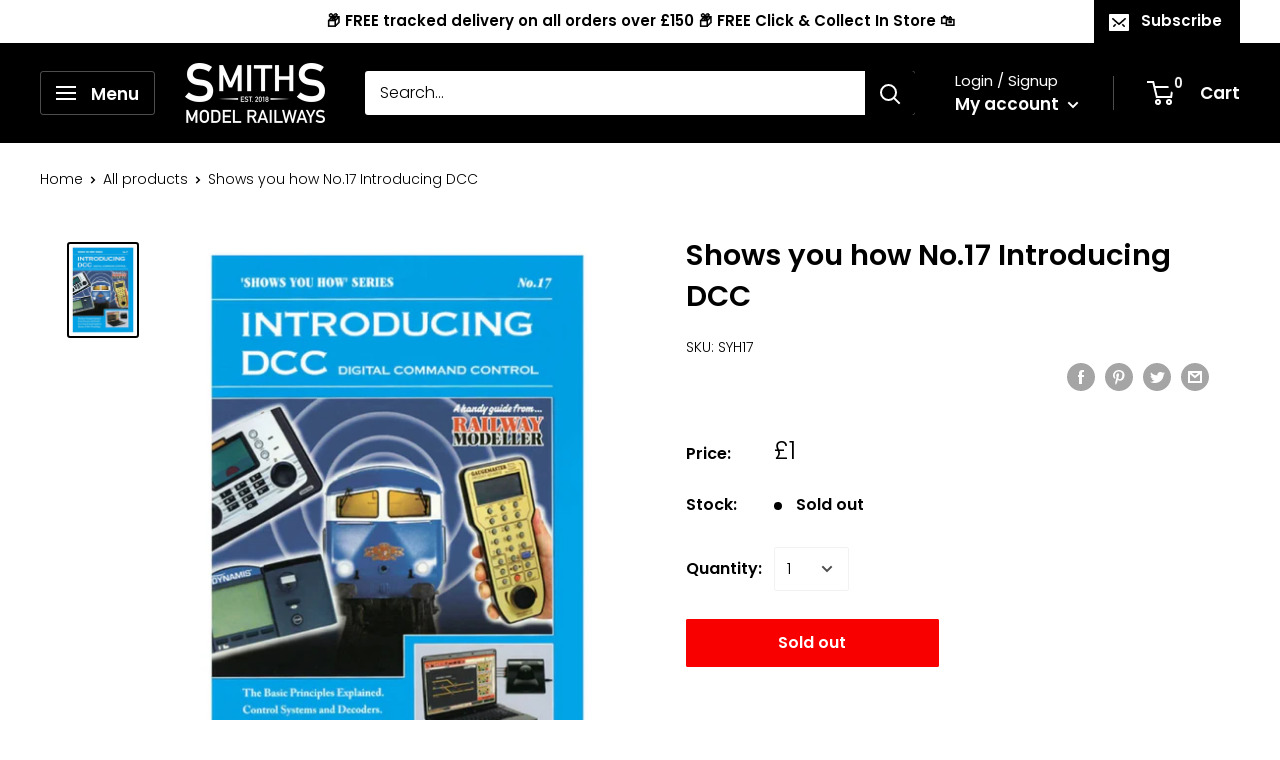

--- FILE ---
content_type: text/javascript
request_url: https://smithsmodelrailways.co.uk/cdn/shop/t/3/assets/custom.js?v=90373254691674712701600007712
body_size: -595
content:
//# sourceMappingURL=/cdn/shop/t/3/assets/custom.js.map?v=90373254691674712701600007712
